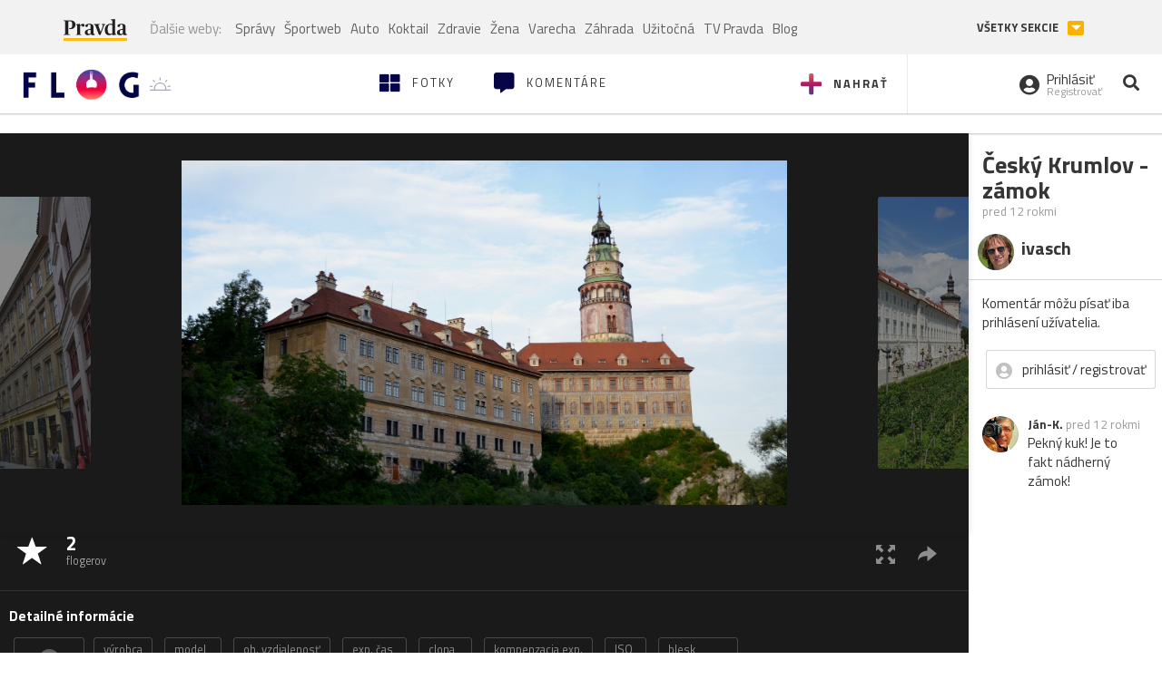

--- FILE ---
content_type: application/javascript; charset=utf-8
request_url: https://fundingchoicesmessages.google.com/f/AGSKWxV2Pg1_xABcoDRcIo6q_rbAuNv-tJDnM7sn1_HMBqv1-XlFRI0QTjRoBItPsR-Zkc3-omEpIpKVkgsKXuJO6K-WFzJw2EeuiMEDGrXFRe9q227_XZQG8kJve6gmO_LDClwvlTrDiPcH4yRjXqi2gEcd0fIs-Pui9CM_erabKByYP6a8Hw2ZhjCIirpE/_/320x250./ads_leaderboard_/banner.ca?/adsrotate1right./adchoicesicon.
body_size: -1291
content:
window['d40f05b3-7a2c-42f4-ac7f-2fdd188cd0da'] = true;